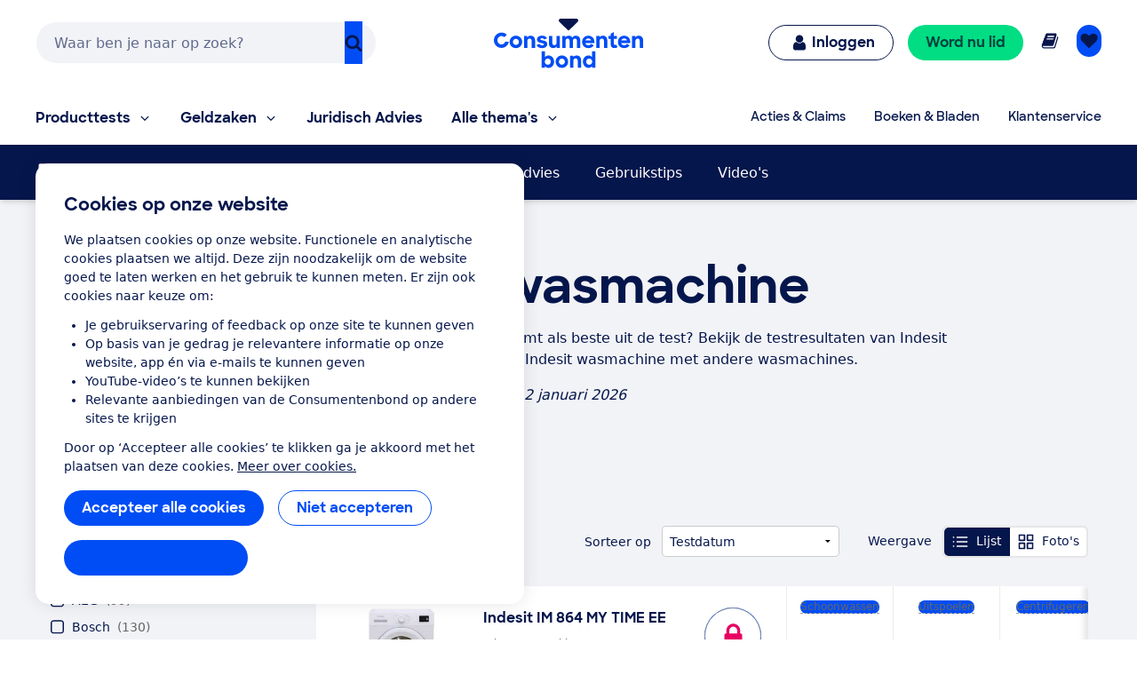

--- FILE ---
content_type: image/svg+xml
request_url: https://res.cloudinary.com/cb-media/image/upload/cmsmedia/prod/binaries/content/gallery/cbhippowebsite/icons/kinderwagen.svg
body_size: -105
content:
<?xml version="1.0" encoding="UTF-8" standalone="no"?>
<svg xmlns="http://www.w3.org/2000/svg" viewBox="0 0 1010 1008">
  <path d="M780 384l8 2 64-133q5-12 17-16l86-42q7-4 20-4t19.5 11.5 6.5 24.5-16 22l-81 40-68 140q2 11 2 13v74l-1 4 1 7q0 56-39.5 96T702 663H549l56 55q32-19 69-19 55 0 94 39t39 94.5-39 94.5-94.5 39-94.5-39-39-94q0-38 20-71l-83-82-85 85q19 32 19 63.5t-11 56-29 42.5q-39 40-94.5 40T182 927.5t-39-95 39-94.5 86.5-39 80.5 21l58-57H245q-37 0-68.5-18.5T127 595t-18-68V384h671zM226 884q21 22 51.5 22.5T330 885t22-53q0-9-5-23l-42 42q-10 9-22.5 9t-22-9-9.5-22 10-22l44-44q-34-14-64 6-36 22-36 57.5t21 57.5zm378-79q-5 14-5 31t10 34q21 38 58.5 38t59.5-22 22-53-22-53-53-22q-10 0-25 5l42 41q10 9 10 22t-9.5 22-21.5 9h-1q-13 0-22-9zM448 14v322l-339-1q0-91 45.5-165t123-115T448 14z" fill="currentColor"/>
</svg>


--- FILE ---
content_type: image/svg+xml
request_url: https://res.cloudinary.com/cb-media/image/upload/cmsmedia/prod/binaries/content/gallery/cbhippowebsite/icons/wasmachines.svg
body_size: 83
content:
<?xml version="1.0" encoding="UTF-8" standalone="no"?>
<svg xmlns="http://www.w3.org/2000/svg" viewBox="0 0 1010 1008">
  <path d="M376.5 429.5Q434 379 506 379t129.5 51.5T701 554q-35-29-61-29-21 0-38.5 15.5T573 565q-28 22-57 22t-49-9.5-33-21.5q-33-31-65-31t-59 26q9-71 66.5-121.5zM777 51q36 0 62 26t26 63v718q0 37-26 63t-62 26H234q-37 0-63-26t-26-63V140q0-37 26-63t63-26h543zm-174.5 89q-11.5-7-23-6.5t-21 4T543 148q-15 15-15 35.5t14.5 35 35 14.5 35-14.5T627 187t-6.5-28.5-18-18.5zm-287 621.5Q392 838 501 838t185-77.5T762 577q0-70-34.5-129.5T634 353q-61-37-134-37-108 0-184.5 76.5T239 577t76.5 184.5zm421-528.5q20.5 0 35-14.5t14.5-35-14.5-35-35-14.5-35 14.5-14.5 35 14.5 35 35 14.5z" fill="currentColor"/>
</svg>


--- FILE ---
content_type: application/x-javascript;charset=utf-8
request_url: https://swa.consumentenbond.nl/id?d_visid_ver=5.5.0&d_fieldgroup=A&mcorgid=3C2215F354E783880A4C98A4%40AdobeOrg&mid=72449362179592090775533431977345625156&d_coppa=true&ts=1769145394431
body_size: -32
content:
{"mid":"72449362179592090775533431977345625156"}